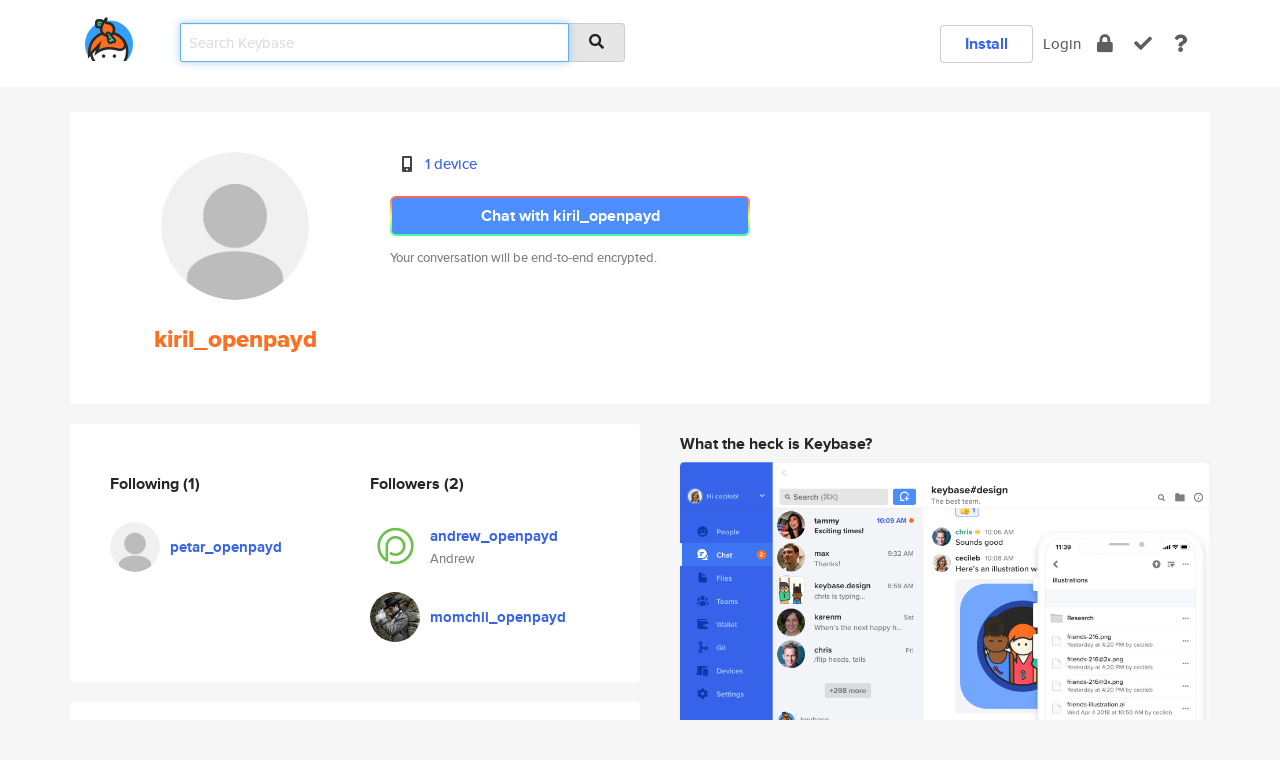

--- FILE ---
content_type: text/html; charset=utf-8
request_url: https://keybase.io/kiril_openpayd
body_size: 5186
content:
<!DOCTYPE html>
<html id="">

  <!--~~~~~~~~~~~~~~~~~~~~~~~~~~~~~~~~~~~~~~~~~~~~~~~~~~~~~~~~~~~~~~~~~~~~~~~~

                              K E Y   B A S E

                            crypto for everyone

                        because no one we know ever
                      seems to have a public key. :-(

     No Google Analytics or other 3rd party hosted script tags on Keybase.

     And this has the added bonus that we'll never be able to serve ad code.

                                    \o/  \o/
                                  keybase team

  ~~~~~~~~~~~~~~~~~~~~~~~~~~~~~~~~~~~~~~~~~~~~~~~~~~~~~~~~~~~~~~~~~~~~~~~~~-->

  <head>
    <title>kiril_openpayd | Keybase</title>
    <meta       name="viewport"    content="width=device-width, initial-scale=1.0, maximum-scale=1.0, user-scalable=no">
    <link       href="/_/brew/_/52e9d104/sitewide-css.css"      rel="stylesheet">
    
    <script type="text/javascript" nonce="38d4ef3f-4d16-4912-9b5b-5357b6c2dbf3" src="/_/brew/_/906baaf9/sitewide-js.js"></script>

    <meta    charset="UTF-8" />
    

<meta name="Description" content="kiril_openpayd is now on Keybase, an open source app for encryption and cryptography."><meta property="og:description" content="kiril_openpayd is now on Keybase, an open source app for encryption and cryptography."><meta name="twitter:title" content="kiril_openpayd on Keybase"><meta name="twitter:description" content="kiril_openpayd is now on Keybase, an open source app for encryption and cryptography.">

    <script type="text/javascript" nonce="38d4ef3f-4d16-4912-9b5b-5357b6c2dbf3">
    window.csrf_token="lgHZIDEyZmY1OTI5NWUxY2Y2MWNkOGQ0NmVlZmEwZWI5NzA4zmk1ieTOAxcEAMDEICNzShpHL/B30bDTgHPMeG1CIHzqPJDXTj58Pt1tB/5a";
    </script>
  </head>

  
  <body id="">
  <div class="run-mode run-mode-prod">
    <div class="grid-monitor"> 
      <input id="url_base" type="hidden" value="https://keybase.io/"/>

        <div id="navbar-top">
          <div class="navbar navbar-fixed-top navbar-default" role="navigation" data-active-tab="">

            <div class="container navbar-container">
              <div class="row">

                <div class="col-xs-2 col-sm-1">
                  <div class="navbar-header">
                    <div class="navbar-brand">
                      <a href="/" aria-label="home">
                        <img src="/images/icons/icon-keybase-logo-48.png" srcset="/images/icons/icon-keybase-logo-48@2x.png 2x" width="48" height="48" />
                      </a>
                    </div>
                    <div class="staging-notice">Keybase Staging Server</div>
                  </div>
                </div>

                <div class="col-xs-10 col-sm-5">
                  <div class="nav-search-wrapper">
                    <div class="input-group form-group">
                      <input type="text" class="form-control auto-focus nav-search-input  " data-focus-priority="0" placeholder="Search Keybase"
                      autocapitalize="off" autocorrect="off" autocomplete="off" spellcheck="false">
                      <span class="input-group-addon"><i class="fas fa-search"></i></span>
                    </div>
                  </div>
                </div>

                <div class="col-xs-12 col-sm-6">    

      <table class="nav navbar-right navbar-buttons pull-right">
        <tr>
        
            <td>
              
              <a href="/download" class="btn btn-secondary">Install</a>
            </td>
            <td><a onclick="return false;" href="#_" class="navbar-link link-login ">Login</a></td>
            <td class="nav-btn "><div class="auto-tooltip" title="Encrypt"><a href="/encrypt" aria-label="encrypt"><i class="fas fa-lock"></i></a></div></td>
            <td class="nav-btn " ><div class="auto-tooltip" title="Verify"><a href="/verify" aria-label="verify"><i class="fas fa-check"></i></a></div></td>
            <td class="hidden-xs nav-btn "   ><div class="auto-tooltip" title="Docs"><a href="http://book.keybase.io" aria-label="docs"><i class="fas fa-question"></i></a></div></td>
          
        </tr>
      </table>
</div>

              </div>
            </div>
          </div>
        </div>



      
    

<div id="autoreset-event-error" class="container alert alert-warning" style="text-align:center; display:none;">
  <span id="autoreset-event-error-msg">  </span>
  <button type="button" class="close"><span id="autoreset-event-error-close">×</span></button>
</div>
<div id="autoreset-event-success" class="container alert alert-success" style="text-align:center; display:none;">
  <span id="autoreset-event-success-msg">  </span>
  <button type="button" class="close"><span id="autoreset-event-success-close">×</span></button>
</div>




      
      <div class="modal modal-primary" id="shared-modal" data-backdrop="static">
      </div>

      
      <div class="content">
        

<input type="hidden" id="is-self-view" value="0">
<div id="page-user">


    <div class="user-header">
    <div class="container">
      <div class="row header-row kb-main-card">
        <div class="col-sm-4 col-lg-3 col-profile-heading">
          
<div class="profile-heading" data-username="kiril_openpayd" data-uid="fc49721b3ecfb57d82ebe9e1bc526119">

  <div class="picture user-profile-picture">
    
        <img src="/images/no-photo/placeholder-avatar-180-x-180@2x.png" class="img-circle" width="148" height="148">
      
  </div>


  <div class="full-name ">
    <div class="username ">kiril_openpayd</div>
    
  </div>
  

  

</div>

        </div>
        <div class="col-sm-8 col-lg-9 col-identity-heading">
          
<div class="identity-heading">

  <div class="visible-xs">
    
<div class="track-action-wrapper">
  

  <span class="btn-gradient"><a href="#_" onclick="return false;" class="btn btn-primary   app-redirector app-redirector-primary" data-app-target="chat/kiril_openpayd"><span class="hidden-xs">Chat with kiril_openpayd</span><span class="visible-xs">Start a chat</span></a></span><br/>
  <span class="small">Your conversation will be end-to-end encrypted.</span>

  

</div>

  </div>

  <div class="row">
    <div class="col-sm-7">
        
    

        

  <div class="identity-table">
    
        <div class="it-item">
          <i class="icon-kb-iconfont-identity-devices"></i>
          <a href="/kiril_openpayd/devices">1 device</a>
        </div>
      
    <div class="clearfix"></div>
  </div>

        
<div class="identity-table">
  

  <div class="clearfix"></div>
</div>

    </div>
    <div class="col-sm-5 col-dropdown">
        

    </div>
  </div>

  

  <div class="hidden-xs">
    
<div class="track-action-wrapper">
  

  <span class="btn-gradient"><a href="#_" onclick="return false;" class="btn btn-primary btn-md app-redirector app-redirector-primary" data-app-target="chat/kiril_openpayd"><span class="hidden-xs">Chat with kiril_openpayd</span><span class="visible-xs">Start a chat</span></a></span><br/>
  <span class="small">Your conversation will be end-to-end encrypted.</span>

  

</div>

  </div>

</div>

        </div>
      </div>
    </div>
  </div>

  <div class="user-body">

    <div class="container">
      <div class="row">
        <div class="col-md-6 col-tracking-table">

          

          

<div class="tracking" id="profile-tracking-section">
  
    <div class="row">
      <div class="col-xs-12 kb-main-card">

          <div class="row">
            <div class="col-xs-6 tracking-col">
              <h4>Following <span class="num">(1)</span></h4>
              <table class="follower-table">
                
      <tr data-uid="3d14255016271b2d4733f9c631cfe919" class="follower-row">
        <td>
          
              <a href="/petar_openpayd"><img class="img img-circle" src="/images/no-photo/placeholder-avatar-180-x-180.png" width="50" height="50"></a>
            
        </td>
        <td class="td-follower-info">
          <a href="/petar_openpayd" class="username ">petar_openpayd</a><br/>
          <span class="small"></span>
        </td>
      </tr>
    

              </table>
            </div>
            <div class="col-xs-6 trackers-col">
              <h4>Followers <span class="num">(2)</span></h4>
              <table class="follower-table">
                
      <tr data-uid="a24bed578430699f707f0ad01de87c19" class="follower-row">
        <td>
          
              <a href="/andrew_openpayd"><img class="img img-circle" src="https://s3.amazonaws.com/keybase_processed_uploads/65446a515e4153437a0f1a8d91291905_200_200.jpg" width="50" height="50"></a>
            
        </td>
        <td class="td-follower-info">
          <a href="/andrew_openpayd" class="username ">andrew_openpayd</a><br/>
          <span class="small">Andrew</span>
        </td>
      </tr>
    
      <tr data-uid="e6c28e62d30fe1ca07e36d60972add19" class="follower-row">
        <td>
          
              <a href="/momchil_openpayd"><img class="img img-circle" src="https://s3.amazonaws.com/keybase_processed_uploads/bfbd8d6881c28bdcc6ff854e52d3be05_200_200.jpg" width="50" height="50"></a>
            
        </td>
        <td class="td-follower-info">
          <a href="/momchil_openpayd" class="username ">momchil_openpayd</a><br/>
          <span class="small"></span>
        </td>
      </tr>
    

              </table>
            </div>
          </div>
        </div>
      </div>

    

  
      <div class="row row-other-people">
        <div class="col-xs-12 kb-main-card">
          <div class="row">
            <div class="col-xs-12">
              <h4>Browse others <span class="num">(15)</span></h4>
            </div>
            
                <div class="col-xs-6 trackers-col">
                  <table class="follower-table">
                    
      <tr data-uid="cc84f8622827c9f42a0db0a4e3466e19" class="follower-row">
        <td>
          
              <a href="/natt"><img class="img img-circle" src="/images/no-photo/placeholder-avatar-180-x-180.png" width="50" height="50"></a>
            
        </td>
        <td class="td-follower-info">
          <a href="/natt" class="username ">natt</a><br/>
          <span class="small"></span>
        </td>
      </tr>
    

                  </table>
                </div>
              
                <div class="col-xs-6 trackers-col">
                  <table class="follower-table">
                    
      <tr data-uid="cc6a04cafa6ad35dcbc45b5a62ab2919" class="follower-row">
        <td>
          
              <a href="/vickaumann"><img class="img img-circle" src="/images/no-photo/placeholder-avatar-180-x-180.png" width="50" height="50"></a>
            
        </td>
        <td class="td-follower-info">
          <a href="/vickaumann" class="username ">vickaumann</a><br/>
          <span class="small"></span>
        </td>
      </tr>
    

                  </table>
                </div>
              
                <div class="col-xs-6 trackers-col">
                  <table class="follower-table">
                    
      <tr data-uid="cc4d1b60bba3dedc78eaf5eb048d6e19" class="follower-row">
        <td>
          
              <a href="/calebo"><img class="img img-circle" src="https://s3.amazonaws.com/keybase_processed_uploads/9d64cf380fc210ad2a93968bf1f6c205_200_200.jpg" width="50" height="50"></a>
            
        </td>
        <td class="td-follower-info">
          <a href="/calebo" class="username ">calebo</a><br/>
          <span class="small">Caleb O'Brien</span>
        </td>
      </tr>
    

                  </table>
                </div>
              
                <div class="col-xs-6 trackers-col">
                  <table class="follower-table">
                    
      <tr data-uid="cc43d23cf370e79c3a61bc70e24bf319" class="follower-row">
        <td>
          
              <a href="/gomesfernanda"><img class="img img-circle" src="https://s3.amazonaws.com/keybase_processed_uploads/138e79cc312b06ebd0425e32b76ed805_200_200.jpg" width="50" height="50"></a>
            
        </td>
        <td class="td-follower-info">
          <a href="/gomesfernanda" class="username ">gomesfernanda</a><br/>
          <span class="small">Fernanda Gomes</span>
        </td>
      </tr>
    

                  </table>
                </div>
              
                <div class="col-xs-6 trackers-col">
                  <table class="follower-table">
                    
      <tr data-uid="cc6e388bae729fa735c8bad1cd72a919" class="follower-row">
        <td>
          
              <a href="/phfrear4jh"><img class="img img-circle" src="https://s3.amazonaws.com/keybase_processed_uploads/e1f46d223aff2e6083c50c2364a65d05_200_200.jpg" width="50" height="50"></a>
            
        </td>
        <td class="td-follower-info">
          <a href="/phfrear4jh" class="username ">phfrear4jh</a><br/>
          <span class="small">Frear</span>
        </td>
      </tr>
    

                  </table>
                </div>
              
                <div class="col-xs-6 trackers-col">
                  <table class="follower-table">
                    
      <tr data-uid="cc341fedc8a399dd2bb85c17b32dab19" class="follower-row">
        <td>
          
              <a href="/saravickman"><img class="img img-circle" src="https://s3.amazonaws.com/keybase_processed_uploads/3cf6893b57d4076da87dde5a7c052705_200_200.jpg" width="50" height="50"></a>
            
        </td>
        <td class="td-follower-info">
          <a href="/saravickman" class="username ">saravickman</a><br/>
          <span class="small"></span>
        </td>
      </tr>
    

                  </table>
                </div>
              
                <div class="col-xs-6 trackers-col">
                  <table class="follower-table">
                    
      <tr data-uid="cceba0dd8e79539bf92fc97224902b19" class="follower-row">
        <td>
          
              <a href="/gothic_chas"><img class="img img-circle" src="https://s3.amazonaws.com/keybase_processed_uploads/fb171ee882b4bd390ffd479458f8ad05_200_200.jpg" width="50" height="50"></a>
            
        </td>
        <td class="td-follower-info">
          <a href="/gothic_chas" class="username ">gothic_chas</a><br/>
          <span class="small">Chas</span>
        </td>
      </tr>
    

                  </table>
                </div>
              
                <div class="col-xs-6 trackers-col">
                  <table class="follower-table">
                    
      <tr data-uid="cc3a6f90881506d6a6276da6d5128f19" class="follower-row">
        <td>
          
              <a href="/mirelarusso"><img class="img img-circle" src="/images/no-photo/placeholder-avatar-180-x-180.png" width="50" height="50"></a>
            
        </td>
        <td class="td-follower-info">
          <a href="/mirelarusso" class="username ">mirelarusso</a><br/>
          <span class="small">Mirela Russo</span>
        </td>
      </tr>
    

                  </table>
                </div>
              
                <div class="col-xs-6 trackers-col">
                  <table class="follower-table">
                    
      <tr data-uid="ccda437c4fdec3f8a32ac9c52cba7019" class="follower-row">
        <td>
          
              <a href="/bartonpullen"><img class="img img-circle" src="https://s3.amazonaws.com/keybase_processed_uploads/5ddceecf5bd9b1a9dbc98f8da2449505_200_200.jpg" width="50" height="50"></a>
            
        </td>
        <td class="td-follower-info">
          <a href="/bartonpullen" class="username ">bartonpullen</a><br/>
          <span class="small">Barton Pullen</span>
        </td>
      </tr>
    

                  </table>
                </div>
              
                <div class="col-xs-6 trackers-col">
                  <table class="follower-table">
                    
      <tr data-uid="cc4fdf28383b380f9e08d25cc8f9fb19" class="follower-row">
        <td>
          
              <a href="/xrpl"><img class="img img-circle" src="/images/no-photo/placeholder-avatar-180-x-180.png" width="50" height="50"></a>
            
        </td>
        <td class="td-follower-info">
          <a href="/xrpl" class="username ">xrpl</a><br/>
          <span class="small"></span>
        </td>
      </tr>
    

                  </table>
                </div>
              
                <div class="col-xs-6 trackers-col">
                  <table class="follower-table">
                    
      <tr data-uid="cc2df77ba81e15a7ff68b2283d5f3119" class="follower-row">
        <td>
          
              <a href="/mjtorn"><img class="img img-circle" src="/images/no-photo/placeholder-avatar-180-x-180.png" width="50" height="50"></a>
            
        </td>
        <td class="td-follower-info">
          <a href="/mjtorn" class="username ">mjtorn</a><br/>
          <span class="small"></span>
        </td>
      </tr>
    

                  </table>
                </div>
              
                <div class="col-xs-6 trackers-col">
                  <table class="follower-table">
                    
      <tr data-uid="cca7f6e0370a4e16d8dd323f76479a19" class="follower-row">
        <td>
          
              <a href="/supermcgamer"><img class="img img-circle" src="https://s3.amazonaws.com/keybase_processed_uploads/f468288dd3e4794c99d7c6f0413e7305_200_200.jpg" width="50" height="50"></a>
            
        </td>
        <td class="td-follower-info">
          <a href="/supermcgamer" class="username ">supermcgamer</a><br/>
          <span class="small">Matthew Moffit</span>
        </td>
      </tr>
    

                  </table>
                </div>
              
                <div class="col-xs-6 trackers-col">
                  <table class="follower-table">
                    
      <tr data-uid="ccf454deb3f75173b9298aadd437de19" class="follower-row">
        <td>
          
              <a href="/stefaniasevilla"><img class="img img-circle" src="https://s3.amazonaws.com/keybase_processed_uploads/747d2eb54543ed9fb8443622df205a05_200_200.jpg" width="50" height="50"></a>
            
        </td>
        <td class="td-follower-info">
          <a href="/stefaniasevilla" class="username ">stefaniasevilla</a><br/>
          <span class="small">Stefania Mitskevich</span>
        </td>
      </tr>
    

                  </table>
                </div>
              
                <div class="col-xs-6 trackers-col">
                  <table class="follower-table">
                    
      <tr data-uid="cc1bb6cb0eb141e0696912b7fb35b019" class="follower-row">
        <td>
          
              <a href="/mediiii"><img class="img img-circle" src="https://s3.amazonaws.com/keybase_processed_uploads/2cf1e8ec386fd5a4e344fdc8c55a3705_200_200.jpg" width="50" height="50"></a>
            
        </td>
        <td class="td-follower-info">
          <a href="/mediiii" class="username ">mediiii</a><br/>
          <span class="small">Medi Poerwito</span>
        </td>
      </tr>
    

                  </table>
                </div>
              
                <div class="col-xs-6 trackers-col">
                  <table class="follower-table">
                    
      <tr data-uid="cc466dcfc36a05d1297cd47751640c19" class="follower-row">
        <td>
          
              <a href="/stanislavbezkor"><img class="img img-circle" src="/images/no-photo/placeholder-avatar-180-x-180.png" width="50" height="50"></a>
            
        </td>
        <td class="td-follower-info">
          <a href="/stanislavbezkor" class="username ">stanislavbezkor</a><br/>
          <span class="small"></span>
        </td>
      </tr>
    

                  </table>
                </div>
              
          </div>
        </div>
      </div>
    
</div>


        </div>
        <div class="col-md-6 col-stuff kb-sub-card">
          

<div class="command-line-examples hidden-xs">
  
      <h4>What the heck is Keybase?</h4>
    
  <img id="screenshot1" class="img img-responsive" src="/images/screenshots/keybase-nav-v2.png" width="1550" height="1103">
  <p style="text-align:center;margin-top:30px;"></p>

    <center style="margin-bottom:30px;">
      
    <div class="install-badge">
      <a
        href="#_"
        data-use-direct="true"
        data-target="https://prerelease.keybase.io/Keybase.dmg"
        data-platform="macOS"
        data-context="user-stuff-col"
        class="install-link"
      >
        <img
          srcset="/images/badges/install-badge-macos-168-56.png, /images/badges/install-badge-macos-168-56@2x.png 2x, /images/badges/install-badge-macos-168-56@3x.png 3x"
          src="/images/badges/install-badge-macos-168-56@3x.png"
          width="168"
          height="56"
        >
      </a>

      
    </div>
  

    </center>

  
      <h3 id="keybase-is-an-open-source-app">Keybase is an open source app</h3>
<p>Keybase comes with everything you need to manage your identity,
create secure chats, and share files privately. It&#39;s free.</p>
<p>It&#39;s fun too.</p>
<p>Over 100,000 people have joined Keybase so far to prove their identities, and it&#39;s growing rapidly.</p>

    



</div>

        </div>
      </div>
    </div>
  </div>

</div>

      </div>

      <div class="footer">
  
      <div class="container hidden-xs">
        <div class="row">
          <div class="col-xs-12 col-sm-6 col-md-5 col-lg-4">
            <img src="/images/walkthrough/footprints_transp.png"  class="img-responsive" width="1000" height="272">
          </div>
        </div>
      </div>
    

<div class="container text-center hidden-xs">
  <div>

    <small>
      Keybase, 2025
    | Available within Tor at <strong>http://keybase5wmilwokqirssclfnsqrjdsi7jdir5wy7y7iu3tanwmtp6oid.onion</strong><br/><br/>

    </small>

      <a href="/download">install Keybase</a>
      | <a href="/blog">read our blog</a>
      | <a href="/docs">documentation</a>
      | <a href="/docs/bug_reporting">bug reporting</a>
      | <a href="/docs/secadv">security advisories</a>
      <br><a href="/docs/terms">terms</a>
      &amp; <a href="/docs/privacypolicy">privacy</a>
      &amp; <a href="/docs/california-ccpa">california ccpa</a>
      &amp; <a href="/docs/acceptable-use-policy">acceptable use</a><br>
        <a href="/jobs">jobs @ keybase</a>
    </div>
  </div>
</div>
<div class="container text-center visible-xs" id="mobile-footer" style="padding:20px 0">

  

  <div style="margin-bottom:20px">
    <a href="https://github.com/keybase/client/issues" rel="noopener noreferrer">Please send us feedback &amp; bug reports</a>.
  </div>
  Keybase, 2025
    | <a href="/blog">read our blog</a>
    <br><a href="/docs/terms">terms</a>
    &amp; <a href="/docs/privacypolicy">privacy</a>
    &amp; <a href="/docs/secadv">security advisories</a>
    &amp; <a href="/docs/california-ccpa">california ccpa</a>
    &amp; <a href="/docs/acceptable-use-policy">acceptable use</a>
  </div>
</div>


    </div>
  </div>
  <script type="text/javascript" nonce="38d4ef3f-4d16-4912-9b5b-5357b6c2dbf3">
    window.session = new Session()
    window.run_mode = "prod";
  </script>
  </body>
</html>
